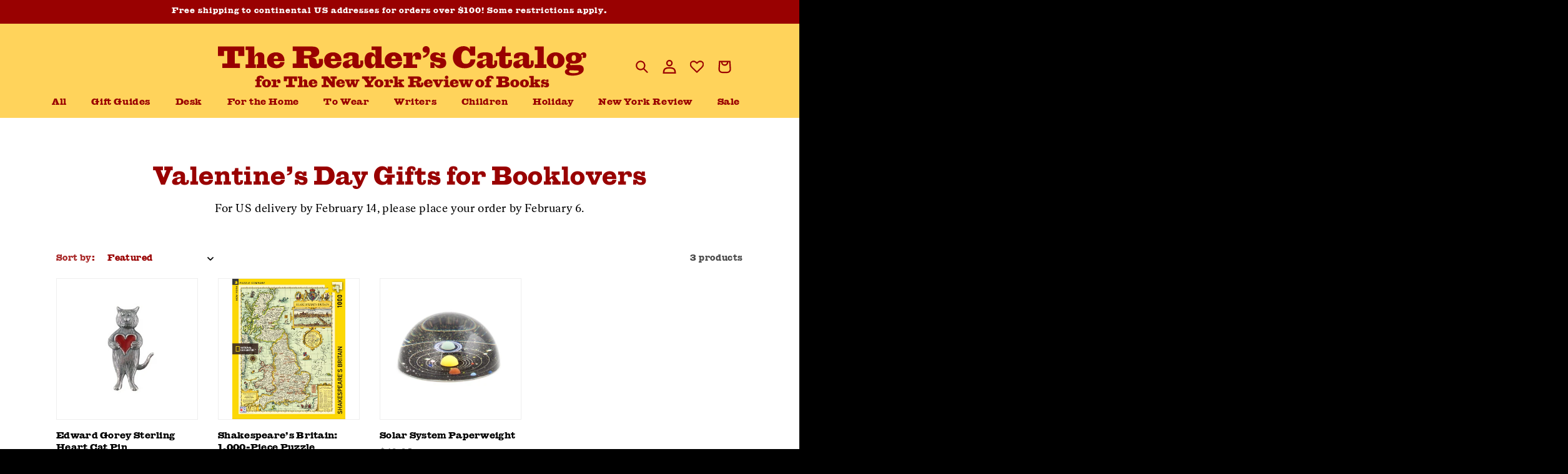

--- FILE ---
content_type: text/css
request_url: https://shop.nybooks.com/cdn/shop/t/19/assets/component-collection-hero.css?v=154180450747975182011721752144
body_size: -18
content:
.collection-hero__inner{display:flex;flex-direction:column}.collection-hero__description.rte>p{max-width:60ch;text-wrap:balance}.collection-hero__inner .collection-hero__description ul{padding-top:0rem;padding-bottom:0rem;margin-bottom:2rem}.collection-hero--with-image .collection-hero__inner{margin-bottom:0;padding-bottom:2rem}@media screen and (min-width: 750px){.collection-hero.collection-hero--with-image{padding:calc(4rem + var(--page-width-margin)) 0 calc(4rem + var(--page-width-margin));overflow:hidden}.collection-hero--with-image .collection-hero__inner{padding-bottom:0}}.collection-hero__text-wrapper{flex-basis:100%}@media screen and (min-width: 750px){.collection-hero{padding:0}.collection-hero__inner{align-items:center;flex-direction:row;padding-bottom:0}}.collection-hero__title{margin:5rem 0 -1rem;width:100%;text-align:center;font-size:4rem}@media (max-width: 700px){.collection-hero__title{font-size:2.5rem;text-wrap:pretty}}.collection-hero__title+.collection-hero__description{margin-top:1.5rem;margin-bottom:1.5rem;font-size:1.6rem;line-height:calc(1 + .5 / var(--font-body-scale))}.collection-hero__text-wrapper>.collection-hero__description{width:100%;text-align:center;max-width:none;display:flex;flex-direction:column;justify-content:center;align-items:center}.collection-hero__text-wrapper>.collection-hero__description>h4{color:var(--color-black);margin-bottom:2rem;width:100%;max-width:800px;text-wrap:balance;text-align:center;font-family:var(--ivar)}.collection-hero__text-wrapper>.collection-hero__description>ul{display:flex;flex-wrap:wrap;justify-content:center;align-items:center;gap:.5rem 2rem;color:var(--color-black);font-family:var(--giza);font-size:1.2rem;width:100%;text-align:center;padding-left:0}.collection-hero__text-wrapper>.collection-hero__description>ul>li{list-style:none;position:relative}.collection-hero__text-wrapper>.collection-hero__description>ul>li:hover{list-style:none}.collection-hero__text-wrapper>.collection-hero__description>ul>li>a{text-decoration:none;color:var(--color-black)}.collection-hero__text-wrapper>.collection-hero__description>ul>li:after{background-color:currentColor;content:"";height:2px;left:0;margin-top:0;opacity:0;position:absolute;top:100%;-webkit-transform:translateY(2px);transform:translateY(2px);-webkit-transition:opacity .3s,-webkit-transform .3s;transition:opacity .3s,-webkit-transform .3s;transition:opacity .3s,transform .3s;transition:opacity .3s,transform .3s,-webkit-transform .3s;width:100%}.collection-hero__text-wrapper>.collection-hero__description>ul>li:hover:after{opacity:1;-webkit-transform:translateY(0);transform:translateY(0)}@media screen and (min-width: 750px){.collection-hero__title+.collection-hero__description{font-size:1.8rem;margin-top:2rem;margin-bottom:2rem}.collection-hero__description{max-width:66.67%}.collection-hero--with-image .collection-hero__description{max-width:100%}}.collection-hero--with-image .collection-hero__title{margin:0}.collection-hero--with-image .collection-hero__text-wrapper{padding:5rem 0 4rem}.collection-hero__image-container{border:var(--media-border-width) solid rgba(var(--color-foreground),var(--media-border-opacity));border-radius:var(--media-radius);box-shadow:var(--media-shadow-horizontal-offset) var(--media-shadow-vertical-offset) var(--media-shadow-blur-radius) rgba(var(--color-shadow),var(--media-shadow-opacity))}@media screen and (max-width: 749.99px){.collection-hero__image-container{height:20rem}}@media screen and (min-width: 750px){.collection-hero--with-image .collection-hero__text-wrapper{padding:4rem 2rem 4rem 0;flex-basis:50%}.collection-hero__image-container{align-self:stretch;flex:1 0 50%;margin-left:3rem;min-height:20rem}}
/*# sourceMappingURL=/cdn/shop/t/19/assets/component-collection-hero.css.map?v=154180450747975182011721752144 */
